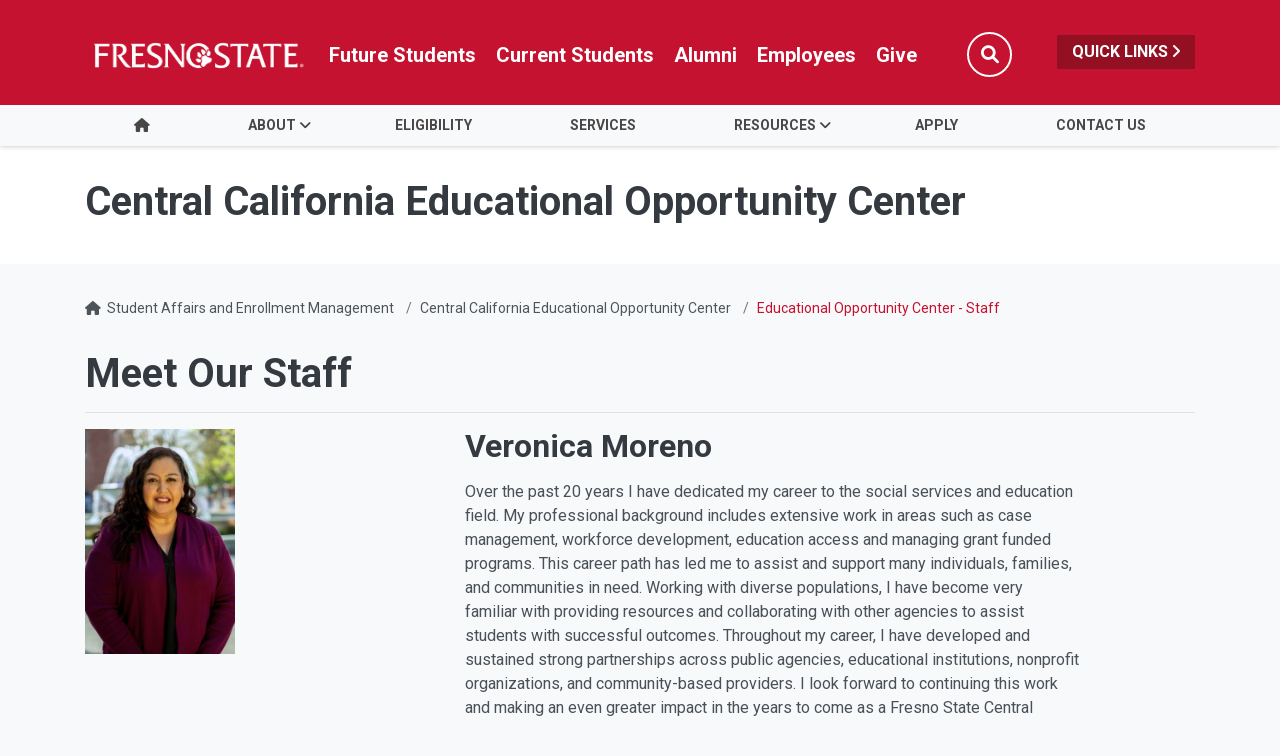

--- FILE ---
content_type: text/html; charset=UTF-8
request_url: https://studentaffairs.fresnostate.edu/eoc/staff.html
body_size: 31532
content:
<!DOCTYPE HTML><html lang="en">
   <head>
      <meta charset="UTF-8">
      <meta http-equiv="x-ua-compatible" content="ie=edge">
      <title>Educational Opportunity Center - Staff - Central California Educational Opportunity Center</title>
      <link rel="canonical" href="https://studentaffairs.fresnostate.edu/eoc/staff.html">
      <meta name="viewport" content="width=device-width, initial-scale=1, shrink-to-fit=no">
      <meta name="keywords" content="Fresno State">
      <meta name="description" content="California State University, Fresno">
      <!-- this is the headcode include -->
<!-- Required meta tags -->
<meta charset="utf-8">
<meta name="viewport" content="width=device-width, initial-scale=1, shrink-to-fit=no">
<meta name="robots" content="index,follow">
<meta name="googlebot" content="index,follow">

<!-- Bootstrap CSS -->
<link rel="stylesheet" href="https://omniresources.fresnostate.edu/css/bootstrap.css">
<link rel="stylesheet" href="https://omniresources.fresnostate.edu/css/bootstrap-grid.min.css">
<link rel="stylesheet" href="https://omniresources.fresnostate.edu/css/bootstrap-reboot.min.css">
<meta property="og:type" content="website"> 
<meta property="og:site_name" content="California State University, Fresno">
<meta property="og:title" content="Student Affairs and Enrollment Management at Fresno State"> 
<meta property="og:description" content="We are here to serve you, our students, from the moment you apply for admission to the moment you graduate. Our focus, and number one priority, is you."> 

<link rel="icon" type="image/x-icon" href="https://omniresources.fresnostate.edu/images/favicon/favicon.ico" />

<!-- Fresno State CSS -->
<link rel="stylesheet" href="https://omniresources.fresnostate.edu/css/styles.css">
<link rel="stylesheet" href="https://omniresources.fresnostate.edu/css/print.css">
<link rel="stylesheet" href="https://omniresources.fresnostate.edu/css/totopstyle.css">
<link rel="stylesheet" href="https://omniresources.fresnostate.edu/css/slick.css"/>
<link rel="stylesheet" href="https://omniresources.fresnostate.edu/css/slick-theme.css"/>
<link rel="stylesheet" href="https://omniresources.fresnostate.edu/css/slick-lightbox.css">
<!--[if lt IE 9]>
<script src="//cdnjs.cloudflare.com/ajax/libs/html5shiv/3.7.3/html5shiv.min.js"></script>
<![endif]-->
<!-- Font Awesome CDN -->
<script src="https://kit.fontawesome.com/a93c75ed0e.js" crossorigin="anonymous"></script>
<link rel="stylesheet" href="/_resources/css/oustyles.css" />
<!-- Google Tag Manager -->
<script>(function(w,d,s,l,i){w[l]=w[l]||[];w[l].push({'gtm.start':
new Date().getTime(),event:'gtm.js'});var f=d.getElementsByTagName(s)[0],
j=d.createElement(s),dl=l!='dataLayer'?'&l='+l:'';j.async=true;j.src=
'https://www.googletagmanager.com/gtm.js?id='+i+dl;f.parentNode.insertBefore(j,f);
})(window,document,'script','dataLayer','GTM-T7TK48B');</script>
<!-- End Google Tag Manager -->      
      	</head>
   <body><!-- Google Tag Manager (noscript) -->
<noscript><iframe src="https://www.googletagmanager.com/ns.html?id=GTM-T7TK48B"
height="0" width="0" style="display:none;visibility:hidden"></iframe></noscript>
<!-- End Google Tag Manager (noscript) --><div class="cookiealert" role="alert">
	<div class="container">
		<div class="row">
			<div class="col-lg-10">
				<span id="cookieconsent:desc" class="cc-message">By using this site, you agree to our updated <a role="button" tabindex="0" class="cc-link" href="https://fresnostate.edu/online-privacy-notice.html" rel="noopener noreferrer nofollow" target="_blank">Privacy Policy</a></span>
			</div>
			<div class="col-lg-2">
				<div class="cc-compliance"><button role="button" tabindex="0" class="btn btn-default acceptcookies">I agree.</button></div>
			</div>
		</div>
	</div>
</div>  <!-- skip-to -->
    <a class="sr-only sr-only-focusable" href="#main-content">Skip to main content</a>
    <a class="sr-only sr-only-focusable" href="#site-navigation">Skip to main navigation</a>
    <a class="sr-only sr-only-focusable" href="#footer">Skip to footer content</a>
    <!-- /skip-to --><!--Off Screen Desktop Menu-->
<div class="modal fade off-screen-nav" id="off-screen-main-nav" tabindex="-1" role="dialog" aria-hidden="true">
    <div aria-label="Tab panel widget container" aria-describedby="aria-description-menu" role="dialog">
        <p id="aria-description-menu" class="hide">You are in a modal window. Press the escape key to exit.</p>
        <div class="modal-dialog" role="document">
            <div class="modal-content">
                <div class="modal-body">
                    <div role="navigation">
                        <div class="tabpanel-set">
                            <button type="button" class="btn close" data-dismiss="modal" aria-label="Close Menu"><span
                                    class="far fa-times-circle"></span><span class="sr-only">Close Menu</span></button>
                            <div id="tabpanel-menu" class="panel-menu tabpanel" role="tabpanel" aria-expanded="true">
                                <h2>Quick Links</h2>
                                <nav class="audience" aria-label="Quick Links">
                                    <ul class="nav">
									<li class="nav-item"><a href="https://calendar.fresnostate.edu/" class="nav-link" aria-label="Calendar link in Quicklinks"><span class="fas fa-calendar-alt"></span> Calendar</a></li>
			<li class="nav-item"><a href="https://www.fresnostate.edu/canvas" class="nav-link" aria-label="Canvas link in Quicklinks"><span class="fak fa-canvas"></span> Canvas</a></li>										
			<li class="nav-item"><a href="https://www.fresnostate.edu/catalog/" class="nav-link" aria-label="Catalog link in Quicklinks"><span class="fas fa-book-open"></span> Catalog</a></li>			 
			<li class="nav-item"><a href="https://directory.fresnostate.edu/" class="nav-link" aria-label="Directory link in Quicklinks"><span class="fas fa-user"></span> Directory</a></li>
			<li class="nav-item"><a href="https://mail.fresnostate.edu/" class="nav-link" aria-label="Email link in Quicklinks"><span class="fas fa-envelope"></span> Email</a></li>
			
			<li class="nav-item"><a href="https://www.bkstr.com/kennelstore/home" class="nav-link" aria-label="Kennel Bookstore link in Quicklinks"><span class="fas fa-envelope"></span> Kennel Bookstore</a></li>
			<li class="nav-item"><a href="https://www.fresnostate.edu/library/" class="nav-link" aria-label="Library link in Quicklinks"><span class="fas fa-book"></span> Library</a></li>
			<li class="nav-item"><a href="https://maps.fresnostate.edu/" class="nav-link" aria-label="Map link in Quicklinks"><span class="fas fa-map-marker-alt"></span> Map</a></li>
			<li class="nav-item"><a href="https://my.fresnostate.edu/" class="nav-link" aria-label="My Fresno State link in Quicklinks"><span class="fas fa-cog"></span> My Fresno State</a></li>
			<li class="nav-item"><a href="https://help.fresnostate.edu/" class="nav-link" aria-label="Technology Service Desk link in Quicklinks"><span class="fas fa-envelope"></span> Technology Service Desk</a></li>
			<li class="nav-item"><a href="https://fresnostate.zoom.us/" class="nav-link" aria-label="Zoom Conferencing link in Quicklinks"><span class="fas fa-webcam"></span> Zoom Conferencing</a></li>	
                                    </ul>
                                </nav>                                
                            </div>
                        </div>
                    </div>
                </div>
            </div>
        </div>
    </div>
</div>
    <!-- Mobile Logo, Icons -->
    <div class="container-fluid mobile-header">
        <div class="row">
            <div class="col-12">
                <div class="mobile-logo"><a href="https://fresnostate.edu"><span class="sr-only">Fresno State</span></a></div>

                <div class="mobile-buttons-wrapper">
                    <button type="button" class="searchToggle" data-toggle="modal" data-target="#siteSearch"><span
                            class="sr-only">Search</span><span class="fas fa-search"></span></button>

                    <button type="button" data-toggle="modal" data-target="#site-navigation" class="menuToggle"><span
                            class="sr-only">Menu</span><span class="fas fa-bars"></span></button>
                </div>
            </div>
        </div>
    </div>      <header class="siteHeader sticky-wrapper">
         <div class="modal fade" id="siteSearch" tabindex="-1" role="dialog" aria-labelledby="searchModal" aria-hidden="true">
            <div class="modal-dialog" role="document">
               <div class="modal-content">
                  <div class="modal-body">
                     <div class="container-fluid">
                        <div class="row">
                           <div class="col-lg-1"><button type="button" class="btn closeSearch" data-dismiss="modal"><span class="far fa-times-circle"></span> Close</button></div>
                           <div class="col-lg-11"><form method="get" action="https://fresnostate.edu/search/">
	<label for="search" id="searchModal">Search</label>
	<input name="q" placeholder="Search" class="form-text" type="text" id="search"/>
	<input value="GO" class="form-submit btn btn-default btn-black" type="submit"/>
</form></div>
                        </div>
                     </div>
                  </div>
               </div>
            </div>
         </div>
         <div class="modal fade site-navigation" id="site-navigation" tabindex="-1" role="dialog">
            <div class="modal-dialog" role="document">
               <div class="modal-content">
                  <div class="modal-body"><button type="button" class="btn menuClose" data-dismiss="modal"><span class="far fa-times-circle"></span><span class="sr-only">Close Menu</span></button><nav class="main-navigation" aria-label="Primary navigation"><div class="top-row">
	<div class="container">
		<div class="row">
			<div class="col-xl-2">
				<div class="logo"><a href="https://fresnostate.edu" aria-label="Link in global nav to Fresno State homepage"><span class="sr-only">Fresno State</span></a>
				</div>
			</div>
			<div class="col-xl-10">
				<nav class="audience" aria-label="Global Navigation">
					<ul class="nav justify-content-end">
						<li class="nav-item"><a href="https://studentaffairs.fresnostate.edu/are/index.html" aria-label="Future student link in global nav to admissions and recruitment website" class="nav-link">Future Students</a></li>
						<li class="nav-item"><a href="https://studentaffairs.fresnostate.edu/studentresources/index.html" aria-label="Current student link in global nav to Student Affairs and Enrollment Management website" class="nav-link">Current Students</a></li>
						<li class="nav-item"><a href="https://fresnostate.edu/alumni/index.html" aria-label="Link in global nav to Alumni website" class="nav-link">Alumni</a></li>
						<li class="nav-item"><a href="https://fresnostate.edu/faculty-staff.html" aria-label="Link in global nav to Faculty and staff page" class="nav-link">Employees</a></li>
						<li class="nav-item"><a href="https://fresnostate.imodules.com/s/1692/23/home.aspx?sid=1692&gid=2&pgid=2541" aria-label="Link in global nav to Donation site" class="nav-link">Give</a></li>
						<li><button type="button" class="btn searchToggle" data-toggle="modal" data-target="#siteSearch"><span class="sr-only">Search</span><span class="fas fa-search"></span></button></li>
						<li><button type="button" data-toggle="modal" data-target="#off-screen-main-nav" title="Open Quick Links menu" class="quicklinks">Quick Links <span class="fas fa-angle-right"></span></button></li>
					</ul>
				</nav>
			</div>
		</div>
	</div>
</div><div class="bottom-row">
	<div class="container">
		<div class="row">
			<div class="col">
				<ul class="nav justify-content-center nav-fill">
					<li class="nav-item"><a class="nav-link" href="/eoc/index.html"><span class="fas fa-home"></span><span class="sr-only">Home</span></a></li>
					<li class="nav-item dropdown">
						<a class="nav-link dropdown-toggle" href="#" id="about"
						   data-toggle="dropdown" aria-haspopup="true"
						   aria-expanded="false">About</a>
						<ul class="dropdown-menu" aria-labelledby="about">
							<li>
								<div class="sub-menu">
									<div class="container">
										<div class="row">
											<div class="col">
												<ul class="list-unstyled">
													<li class="nav-item"><a class="dropdown-item" href="/eoc/staff.html">Staff</a></li>
													<li class="nav-item"><a class="dropdown-item" href="/eoc/history.html">History</a></li>
													<li class="nav-item"><a class="dropdown-item" href="/eoc/testimonials.html">Testimonials </a></li>
												</ul>
											</div>
										</div>
									</div>
								</div>
							</li>
						</ul>
					</li> 
					
					<li class="nav-item">
						<a class="nav-link" href="/eoc/eligibility.html" id="eligibility">Eligibility</a>
					</li>	
					
					<li class="nav-item">
						<a class="nav-link" href="/eoc/programservices.html" id="services">Services</a>
					</li>	

					<li class="nav-item dropdown">
						<a class="nav-link dropdown-toggle" href="#" id="resources"
						   data-toggle="dropdown" aria-haspopup="true"
						   aria-expanded="false">Resources</a>
						<ul class="dropdown-menu" aria-labelledby="resources">
							<li>
								<div class="sub-menu">
									<div class="container">
										<div class="row">
											<div class="col">
												<ul class="list-unstyled">
													<li class="nav-item"><a class="dropdown-item" href="/eoc/resources-sec.html">Secondary</a>		
													<li class="nav-item"><a class="dropdown-item" href="/eoc/resources-psec.html">Post-Secondary</a></li>												
													<li class="nav-item"><a class="dropdown-item" href="/eoc/resources-comm.html">Community</a></li>
												</ul>
											</div>
										</div>
									</div>
								</div>
							</li>
						</ul>
					</li>  
					
					<li class="nav-item">
						<a class="nav-link" href="https://botform.compansol.com/202244495319052" id="apply">Apply</a>
					</li>						
					
					<li class="nav-item">
						<a class="nav-link" href="/eoc/contact-us/index.html" id="contact_us">Contact Us</a>
					</li>	

				</ul>
			</div>
		</div>
	</div>
</div><div role="navigation" class="off-screen-nav-mobile-audience">
	<h2>Quick Links</h2>
	<nav class="audience" aria-label="Quick Links on Mobile">
		<ul class="nav">
			<li class="nav-item"><a href="https://calendar.fresnostate.edu/" class="nav-link" aria-label="Calendar link in Quicklinks"><span class="fas fa-calendar-alt"></span> Calendar</a></li>
			<li class="nav-item"><a href="https://www.fresnostate.edu/canvas" class="nav-link" aria-label="Canvas link in Quicklinks"><span class="fak fa-canvas"></span> Canvas</a></li>									
			<li class="nav-item"><a href="https://www.fresnostate.edu/catalog/" class="nav-link" aria-label="Catalog link in Quicklinks"><span class="fas fa-book-open"></span> Catalog</a></li>			 
			<li class="nav-item"><a href="https://directory.fresnostate.edu/" class="nav-link" aria-label="Directory link in Quicklinks"><span class="fas fa-user"></span> Directory</a></li>
			<li class="nav-item"><a href="https://mail.fresnostate.edu/" class="nav-link" aria-label="Email link in Quicklinks"><span class="fas fa-envelope"></span> Email</a></li>
			<li class="nav-item"><a href="https://www.bkstr.com/kennelstore/home" class="nav-link" aria-label="Kennel Bookstore link in Quicklinks"><span class="fas fa-envelope"></span> Kennel Bookstore</a></li>
			<li class="nav-item"><a href="https://www.fresnostate.edu/library/" class="nav-link" aria-label="Library link in Quicklinks"><span class="fas fa-book"></span> Library</a></li>
			<li class="nav-item"><a href="https://maps.fresnostate.edu/" class="nav-link" aria-label="Map link in Quicklinks"><span class="fas fa-map-marker-alt"></span> Map</a></li>
			<li class="nav-item"><a href="https://my.fresnostate.edu/" class="nav-link" aria-label="My Fresno State link in Quicklinks"><span class="fas fa-cog"></span> My Fresno State</a></li>
			<li class="nav-item"><a href="https://help.fresnostate.edu/" class="nav-link" aria-label="Technology Service Desk link in Quicklinks"><span class="fas fa-envelope"></span> Technology Service Desk</a></li>
			<li class="nav-item"><a href="https://fresnostate.zoom.us/" class="nav-link" aria-label="Zoom Conferencing link in Quicklinks"><span class="fas fa-webcam"></span> Zoom Conferencing</a></li>	
		</ul>
	</nav>
</div></nav>
                  </div>
               </div>
            </div>
         </div>
      </header>
      
<!-- Insert google analytics here -->
      <div class="content" id="main-content">
         <section class="bg-white space-sm">
            <div class="container">
               <div class="row">
                  <div class="col">
                     <p class="h1">Central California Educational Opportunity Center</p>
                  </div>
               </div>
            </div>
         </section>
         <div class="container">
            <div class="row">
               <div class="col-12">
                  <nav aria-label="breadcrumb">
                     <ol class="breadcrumb">
                        <li class="breadcrumb-item"><span class="fas fa-home"></span>&nbsp;
                           					<a href="https://studentaffairs.fresnostate.edu/">Student Affairs and Enrollment Management</a></li>
                        <li class="breadcrumb-item"><a href="https://studentaffairs.fresnostate.edu/eoc/">Central California Educational Opportunity Center</a></li>
                        <li class="breadcrumb-item active">Educational Opportunity Center - Staff</li>
                     </ol>
                  </nav>
               </div>
            </div>
            <div class="row">
               <div class="col-lg-12 mb-5">
                  <h1>Meet Our Staff</h1>
                  
                  <hr>
                  
                  <div class="row">
                     <div class="col-sm-4">
                        
                        <p><img src="/eoc/images/staff/veronica-moreno.png" alt="Veronica Moreno" width="150" height="225"></p>
                        </div>
                     <div class="col-sm-8">
                        
                        <h2>Veronica Moreno</h2>
                        
                        <p>Over the past 20 years I have dedicated my career to the social services and education<br>field. My professional background includes extensive work in areas such as case<br>management, workforce development, education access and managing grant funded<br>programs. This career path has led me to assist and support many individuals, families,<br>and communities in need. Working with diverse populations, I have become very<br>familiar with providing resources and collaborating with other agencies to assist<br>students with successful outcomes. Throughout my career, I have developed and<br>sustained strong partnerships across public agencies, educational institutions, nonprofit<br>organizations, and community-based providers. I look forward to continuing this work<br>and making an even greater impact in the years to come as a Fresno State Central<br>California EOC Director.</p>
                        
                        <div class="card mb-3 card-borderless bg-secondary">
                           <div class="card-body">
                              <p><strong>Veronica Moreno</strong><br>
                                 Director<br><span class="far fa-envelope"></span><a href="mailto:vmmoreno@mail.fresnostate.edu"> vmmoreno@mail.fresnostate.edu</a><br><span class="fas fa-phone"></span> 559.278.5328					
                                 </p>
                           </div>
                        </div>
                        </div>
                  </div>
                  
                  <hr>
                  
                  <div class="row">
                     <div class="col-sm-4">
                        
                        <p><img src="/eoc/images/allyson-b.png" alt="Allyson Bautista" width="150" height="225"></p>
                        </div>
                     <div class="col-sm-8">
                        
                        <h2>Allyson Bautista</h2>
                        
                        <p>Allyson Bautista serves as the Educational Outreach Specialist for the TRIO Educational
                           Opportunity Center (EOC) at Fresno State. A proud first-generation Mexican-American
                           from Selma, California, she earned both her bachelor's degree in psychology and master’s
                           degree in counseling from Fresno State. Allyson brings a strong background in student
                           support services through her previous roles as a TRIO Peer Mentor and Resident Advisor.
                           She is passionate about increasing access to higher education and is dedicated to
                           guiding and empowering students from underrepresented communities as they navigate
                           their educational pathways.&nbsp;</p>
                        
                        <p><a href="https://calendly.com/allysonb-1/eoc-counseling-1-1-meeting?month=2025-06" target="_blank" rel="noopener"><strong>Meet with Allyson</strong></a></p>
                        
                        <div class="card mb-3 card-borderless bg-secondary">
                           <div class="card-body">
                              <p><strong>Allyson Bautista</strong><br>
                                 Educational Outreach Specialist<br><span class="far fa-envelope"></span><a href="mailto:allysonb@mail.fresnostate.edu"> allysonb@mail.fresnostate.edu</a><br><span class="fas fa-phone"></span> 559.278.5326					
                                 </p>
                           </div>
                        </div>
                        </div>
                  </div>
                  
                  <hr>
                  
                  <div class="row">
                     <div class="col-sm-4">
                        
                        <p><img src="/eoc/images/eulyses.png" alt="Eulyses Lopez" width="150" height="225"></p>
                        </div>
                     <div class="col-sm-8">
                        
                        <h2>Eulyses Lopez</h2>
                        
                        <p>Eulyses Lopez currently serves as an Educational Outreach Specialist for the TRIO
                           Educational Opportunity Center (EOC) at Fresno State. He is a Central Valley-born
                           native from the small town of Corcoran, California. Eulyses is a first-generation
                           college graduate and two-time alumnus of Fresno State, holding a Master’s in Student
                           Affairs and College Counseling and a Bachelor’s in Psychology. He brings a strong
                           background with over 4 years of experience working in higher education in areas such
                           as providing holistic student-centered and programmatic support. Eulyses believes
                           education catalyzes change and strives to support students from diverse backgrounds
                           to be successful in their personal, academic, and career goals.&nbsp;</p>
                        
                        <p><a href="https://calendly.com/eulysesl/trio-eoc-1-on-1" target="_blank" rel="noopener"><strong>Meet with Eulyses</strong></a></p>
                        
                        <div class="card mb-3 card-borderless bg-secondary">
                           <div class="card-body">
                              <p><strong>Eulyses Lopez</strong><br>
                                 Educational Outreach Specialist<br><span class="far fa-envelope"></span><a href="mailto:eulysesl@mail.fresnostate.edu"> eulysesl@mail.fresnostate.edu</a><br><span class="fas fa-phone"></span> 559.278.5325					
                                 </p>
                           </div>
                        </div>
                        
                        <p><strong> </strong></p>
                        </div>
                  </div>
                  
                  <hr>
                  
                  <div class="row">
                     <div class="col-sm-4">
                        
                        <p><img src="/eoc/images/karigan-w.png" alt="Karigan C Wann" width="150" height="225"></p>
                        </div>
                     <div class="col-sm-8">
                        
                        <h2>Karigan C. Wann</h2>
                        
                        <p>Karigan C. Wann (she/they) is a first-generation college graduate with an M.A. in
                           Music with a focus on vocal performance. She has studied internationally and is a
                           proud double alumnus of California State University, Fresno. In addition to her role
                           at the TRIO Educational Opportunity Center, Karigan teaches private voice lessons
                           in her personal time. Outside of her work in music, she serves as our Administrative
                           Assistant, having previously worked as a Student Program Assistant for nearly a year.
                           During her time as a student, she gained outreach experience by working part-time
                           as a Student Ambassador for Outreach and Special Programs. Karigan is committed to
                           supporting underrepresented adults in accessing higher education and achieving their
                           academic goals through her work with the program.</p>
                        
                        <div class="card mb-3 card-borderless bg-secondary">
                           <div class="card-body">
                              <p><strong>Karigan C. Wann</strong><br>
                                 Administrative Assistant<br><span class="far fa-envelope"></span><a href="mailto:karigancwann@mail.fresnostate.edu"> karigancwann@mail.fresnostate.edu</a><br><span class="fas fa-phone"></span> 559.278.4018					
                                 </p>
                           </div>
                        </div>
                        </div>
                  </div>
               </div>
            </div>
         </div>
      </div>
      <footer id="footer">
         <div class="container">
            <div class="row">
<div class="col-lg-5 col-xl-6">
	<h2><a href="/eoc/index.html" title="Central California Educational Opportunity Center link in the footer section" aria-label="Central California Educational Opportunity Center link in the footer section">Central California Educational Opportunity Center</a></h2>
	<ul class="footer-address">
		<li class="location">
			<a href="https://goo.gl/maps/A53cbnzdP8Htsv4z6">550 E. Shaw Ave., Suite 240-13<br />
				Fresno,CA 93710</a></li>
		<li>P <a href="tel:1-559-278-2280">559.278.2280</a></li>
	</ul>
</div>


<div class="col-lg-6 col-xl-5 offset-xl-1">
	<div class="row footer-nav justify-content-end">
		<div class="col-md-6">
			<ul class="list-unstyled">
				<li><a href="https://accessibility.fresnostate.edu">Accessibility</a></li>
				<li><a href="https://www.fresnostate.edu/commentform.html">Comment Form</a></li>
				<li><a href="https://covid.fresnostate.edu/">COVID-19 Updates</a></li>
				<li><a href="https://www.fresnostate.edu/disclaimer.html">Disclaimer</a></li>
				<li><a href="https://adminfinance.fresnostate.edu/police/emergency.html">Emergencies</a></li>
			</ul>
		</div>
		<div class="col-md-6">
			<ul class="list-unstyled">
				<li><a href="https://www.fresnostate.edu/equal-access.html">Equal Access</a></li>
				<li><a href="https://president.fresnostate.edu/opportunities-for-all.html">Opportunities for All</a></li>
				<li><a href="https://studentaffairs.fresnostate.edu/health/wellness/studentparents.html">Student Parent Resources</a></li>
				<li><a href="https://occr.fresnostate.edu/index.html">Title IX Compliance</a></li>
				<li><a href="https://academics.fresnostate.edu/wscuc/">WSCUC</a></li>
			</ul>
		</div>
	</div>
</div>
</div>
         </div>
         <div class="copyright">
	<div class="container">
		<div class="row">
			<div class="col-md-6">
				<a href="https://www.fresnostate.edu/copyright.html">© Fresno State 2026</a><br/>
				<span id="directedit"></span>
			</div>
			<div class="col-md-6">
				<ul class="footer-social">
					<li><a href="https://www.facebook.com/FresnoState" class="facebook"><span class="sr-only">Fresno State Facebook</span></a></li>
					<li><a href="https://twitter.com/Fresno_State" class="twitter"><span class="sr-only">Fresno State Twitter</span></a></li>
					<li><a href="https://www.instagram.com/fresno_state/" class="instagram"><span class="sr-only">Fresno State Instagram</span></a></li>
					<li><a href="https://www.youtube.com/channel/UCbloblFKJwjmQ0uTnSjcJDA" class="youtube"><span class="sr-only">Fresno State YouTube</span></a></li>
					<li><a href="https://www.tiktok.com/@fresno_state" class="tiktok"><span class="sr-only">Fresno State Tiktok</span></a></li>
					<li><a href="https://www.linkedin.com/school/california-state-university-fresno/" class="linkedin"><span class="sr-only">Fresno State LinkedIn</span></a></li>
					<li><a href="https://fresnostate.imodules.com/s/1692/23/home.aspx?sid=1692&gid=2&pgid=2541" class="hand-holding-usd"><span class="sr-only">Donation</span></a></li>
				</ul>
			</div>
		</div>
	</div>
</div><div class="text-center copyright mt-0">
  <span class="d-inline-block pb-1">All Fresno State programs and activities are open and available to all regardless of race, sex, color,  ethnicity or national origin.</span>
</div></footer><button data-target="#0" class="cd-top"><span class="sr-only">Back to Top</span></button>
      
<!-- Optional JavaScript -->
<!-- jQuery first, then Popper.js, then Bootstrap JS -->
<script src="//code.jquery.com/jquery-3.3.1.min.js"></script>
<script src="//cdnjs.cloudflare.com/ajax/libs/popper.js/1.14.7/umd/popper.min.js"></script>
<script src="//webdev2.fresnostate.edu/main-aws/_resources/newdesign/omniresources/js/bootstrap.js"></script>
<script src="//webdev2.fresnostate.edu/main-aws/_resources/newdesign/omniresources/js/scripts.js"></script>
<script src="//webdev2.fresnostate.edu/main-aws/_resources/newdesign/omniresources/js/slick.min.js"></script>
<script src="//webdev2.fresnostate.edu/main-aws/_resources/newdesign/omniresources/js/zoom.js"></script><div id="ou-hidden" style="display:none;"><ul><li class="space"><a id="de" href="https://a.cms.omniupdate.com/11/?skin=fresnostate&amp;account=csufresno&amp;site=aws-studentaffairs&amp;action=de&amp;path=/eoc/staff.pcf">Last Updated Jan 22, 2026</a></li></ul></div><script>
			if(document.getElementById("de") != null && document.getElementById("directedit")) {
				var link = document.getElementById("de").parentNode.innerHTML;
				document.getElementById("de").parentNode.innerHTML = "";
				document.getElementById("directedit").innerHTML = link.replace(/^\s+|\s+$/gm,'');
			}
		</script><!-- ouc:info uuid="82b041d0-df65-4bd7-8b89-94e3fe345f71"/ --></body>
</html>